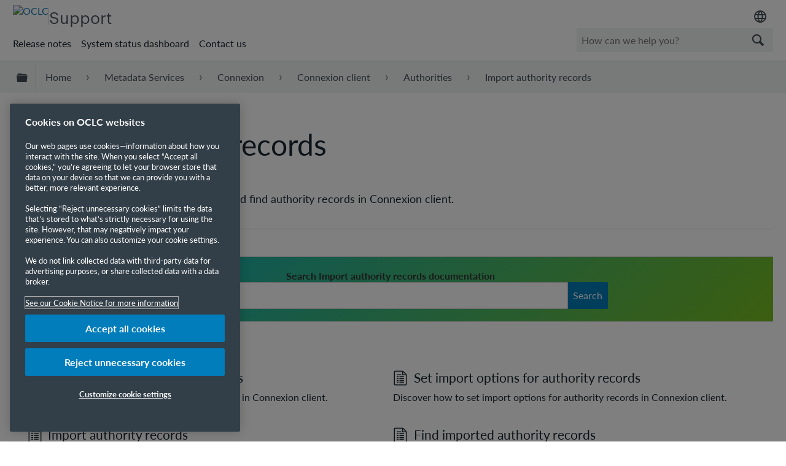

--- FILE ---
content_type: text/html; charset=utf-8
request_url: https://help.oclc.org/Metadata_Services/Connexion/Connexion_client/Authorities/Import_authority_records
body_size: 13426
content:
<!DOCTYPE html>
<html  lang="en">
<head prefix="og: http://ogp.me/ns# article: http://ogp.me/ns/article#">

        <meta name="viewport" content="width=device-width, initial-scale=1"/>
        <meta name="google-site-verification" content="Jy3sv_9B9qZmOywOSydBMsr7nvstdycvcVlTuEPMv9U"/>
        <meta name="zd-site-verification" content="nfmtzvl7lhpfm0p6ftnxi"/>
        <meta name="generator" content="MindTouch"/>
        <meta name="robots" content="index,follow"/>
        <meta property="og:title" content="Import authority records"/>
        <meta property="og:site_name" content="OCLC Support"/>
        <meta property="og:type" content="article"/>
        <meta property="og:locale" content="en_US"/>
        <meta property="og:url" content="https://help.oclc.org/Metadata_Services/Connexion/Connexion_client/Authorities/Import_authority_records"/>
        <meta property="og:image" content="https://a.mtstatic.com/@public/production/site_10606/1506601705-social-share.png"/>
        <meta property="og:description" content="Discover how to set import options, import, and find authority records in Connexion client."/>
        <meta property="article:published_time" content="2020-12-21T19:11:56Z"/>
        <meta property="article:modified_time" content="2025-05-28T19:01:54Z"/>
        <meta name="twitter:card" content="summary"/>
        <meta name="twitter:title" content="Import authority records"/>
        <meta name="twitter:description" content="Discover how to set import options, import, and find authority records in Connexion client."/>
        <meta name="twitter:image" content="https://a.mtstatic.com/@public/production/site_10606/1506601705-social-share.png"/>
        <meta name="description" content="Discover how to set import options, import, and find authority records in Connexion client."/>
        <link rel="canonical" href="https://help.oclc.org/Metadata_Services/Connexion/Connexion_client/Authorities/Import_authority_records"/>
        <link rel="search" type="application/opensearchdescription+xml" title="OCLC Support Search" href="https://help.oclc.org/@api/deki/site/opensearch/description"/>
        <link rel="apple-touch-icon" href="https://a.mtstatic.com/@public/production/site_10606/1726501405-apple-touch-icon.png"/>
        <link rel="shortcut icon" href="https://a.mtstatic.com/@public/production/site_10606/1745262433-favicon.ico"/>

        <script type="application/ld+json">{"@context":"http:\/\/schema.org","@type":"Article","name":"Import authority records","url":"https:\/\/help.oclc.org\/Metadata_Services\/Connexion\/Connexion_client\/Authorities\/Import_authority_records","image":{"@type":"ImageObject","url":"https:\/\/a.mtstatic.com\/@public\/production\/site_10606\/1506601705-social-share.png","height":{"@type":"QuantitativeValue","maxValue":315},"width":{"@type":"QuantitativeValue","maxValue":600}},"datePublished":"2020-12-21T19:11:56Z","dateModified":"2025-05-28T19:01:54Z","description":"Discover how to set import options, import, and find authority records in Connexion client.","thumbnailUrl":"https:\/\/help.oclc.org\/@api\/deki\/pages\/35686\/thumbnail?default=https%3A%2F%2Fhelp.oclc.org%2F%40style%2Fcommon%2Fimages%2Fimage-placeholder.png","mainEntityofPage":{"@type":"WebPage","@id":"https:\/\/help.oclc.org\/Metadata_Services\/Connexion\/Connexion_client\/Authorities\/Import_authority_records"},"headline":"Import authority records"}</script>
        <script type="application/ld+json">{"@context":"http:\/\/schema.org","@type":"WebPage","name":"Import authority records","url":"https:\/\/help.oclc.org\/Metadata_Services\/Connexion\/Connexion_client\/Authorities\/Import_authority_records","relatedLink":["https:\/\/help.oclc.org\/Metadata_Services\/Connexion\/Connexion_client\/Authorities\/Import_authority_records\/00About_importing_authority_records","https:\/\/help.oclc.org\/Metadata_Services\/Connexion\/Connexion_client\/Authorities\/Import_authority_records\/10Set_import_options_for_authority_records","https:\/\/help.oclc.org\/Metadata_Services\/Connexion\/Connexion_client\/Authorities\/Import_authority_records\/20Import_authority_records","https:\/\/help.oclc.org\/Metadata_Services\/Connexion\/Connexion_client\/Authorities\/Import_authority_records\/30Find_imported_authority_records"]}</script>
        <script type="application/ld+json">{"@context":"http:\/\/schema.org","@type":"BreadcrumbList","itemListElement":[{"@type":"ListItem","position":1,"item":{"@id":"https:\/\/help.oclc.org\/Metadata_Services","name":"Metadata Services"}},{"@type":"ListItem","position":2,"item":{"@id":"https:\/\/help.oclc.org\/Metadata_Services\/Connexion","name":"Connexion"}},{"@type":"ListItem","position":3,"item":{"@id":"https:\/\/help.oclc.org\/Metadata_Services\/Connexion\/Connexion_client","name":"Connexion client"}},{"@type":"ListItem","position":4,"item":{"@id":"https:\/\/help.oclc.org\/Metadata_Services\/Connexion\/Connexion_client\/Authorities","name":"Authorities"}}]}</script>

        <title>Import authority records - OCLC Support</title>


    <style type="text/css">/*<![CDATA[*/#related,
.widget {
    display: none;
}
.guide-content.static {
    max-width: 98.5%;
}/*]]>*/</style>

        <link media="screen" type="text/css" rel="stylesheet" href="https://a.mtstatic.com/@cache/layout/anonymous.css?_=8e06edd41016137eaa77cb03247d7808_aGVscC5vY2xjLm9yZw==:site_10606" id="mt-screen-css" />

    
        <link media="print" type="text/css" rel="stylesheet" href="https://a.mtstatic.com/@cache/layout/print.css?_=3946e97a5af7388ac6408d872fca414b:site_10606" id="mt-print-css" />


    <script type="application/json" nonce="182baba95c4a80c00869c26f8aa3c429367dd7633be784bd60f3bafb5496d256" id="mt-localizations-draft">
{"Draft.JS.alert.cancel.button":"OK","Draft.JS.alert.cancel.message":"You can not cancel a draft when the live page is unpublished.","Draft.JS.alert.cancel.title":"This draft cannot be canceled","Draft.JS.alert.publish.button":"OK","Draft.JS.alert.publish.message":"You can not publish a draft of a page with an unpublished parent","Draft.JS.alert.publish.title":"This draft cannot be published","Draft.JS.alert.unpublish.button":"OK","Draft.JS.alert.unpublish.message":"You can not unpublish a page when published subpages are present.","Draft.JS.alert.unpublish.title":"This page cannot be unpublished","Draft.JS.success.cancel":"The draft was successfully deleted.","Draft.JS.success.schedule.publish":"Publication schedule successfully created.","Draft.JS.success.publish":"The draft was successfully published.","Draft.JS.success.unpublish":"The page was successfully unpublished.","Draft.JS.success.unpublish.inherits-schedule\n        Draft.JS.success.unpublish.scheduled-to-publish":"[MISSING: draft.js.success.unpublish.inherits-schedule\n        draft.js.success.unpublish.scheduled-to-publish]","Draft.JS.success.update.schedule.publish":"Publication schedule successfully updated.","Draft.JS.success.update.schedule.unpublish":"[MISSING: draft.js.success.update.schedule.unpublish]","Draft.JS.success.delete.schedule\n        Draft.JS.success.delete.schedule.with.subpages\n        Draft.error.cancel":"[MISSING: draft.js.success.delete.schedule\n        draft.js.success.delete.schedule.with.subpages\n        draft.error.cancel]","Draft.error.publish":"There was an error publishing the draft.","Draft.error.unpublish":"There was an error unpublishing the page.","Draft.message.at":"at","Dialog.ConfirmSave.StrictIdf.title":"Oops!","Dialog.ConfirmSave.StrictIdf.error.missing-template-reference":"This article type requires a template reference widget. Not having one may negatively impact your site and SEO. Please contact CXone Expert support.","Dialog.ConfirmSave.StrictIdf.label.continue":"Proceed anyway","Dialog.ConfirmSave.StrictIdf.label.cancel":"Cancel","Dialog.ConfirmSave.StrictIdf.label.missing-template-reference-help-link":"Learn more about required references","Dialog.ConfirmSave.StrictIdf.error.invalid-idf":"This type of article should not exist at the requested location in the site hierarchy. Proceeding with the requested move may negatively impact site navigation and SEO.","Dialog.ConfirmSave.StrictIdf.label.invalid-idf-help-link":"Learn more about IDF structure","Dialog.EditDraft.page-title":"Create draft","Dialog.Scheduler.Common.label.am":"{0} AM","Dialog.Scheduler.Common.label.pm":"{0} PM","Dialog.Scheduler.Publish.alert-create-draft":"Create","Dialog.Scheduler.Publish.alert-existing-publication-scheduled":"This location has an existing publication schedule applied.  The new page will inherit this new schedule.","Dialog.Scheduler.Publish.alert-modify-message":"This draft is scheduled to be published {0} at {1}. A schedule cannot be modified or deleted less than 15 minutes from its start time.","Dialog.Scheduler.Publish.alert-modify-title":"This schedule cannot be modified","Dialog.Scheduler.Publish.button-close":"Close","Dialog.Scheduler.Publish.button-save":"Save publish schedule","Dialog.Scheduler.Publish.button-go-to-parent":"Go to parent","Dialog.Scheduler.Publish.do-not-have-permission-message":"This page will be published {0} with another page scheduled by {1}. You do not have permission to view this page. Please see {1} to resolve scheduling conflicts.","Dialog.Scheduler.Publish.go-to-parent-message":"This draft will be published {0}, scheduled by {1}. A schedule can only be modified where it was created.","Dialog.Scheduler.Publish.label.f1-link":"Learn about scheduled publishing","Dialog.Scheduler.Publish.page-title":"Publish","Dialog.Scheduler.Unpublish.button-save":"Save unpublish schedule","Dialog.Scheduler.Unpublish.alert-modify-message":"This page is scheduled to be unpublished {0} at {1}. A schedule cannot be modified or deleted less than 15 minutes from its start time.","Dialog.Scheduler.Unpublish.do-not-have-permission-message":"This page will be unpublished {0} with another page scheduled by {1}. You do not have permission to view this page. Please see {1} to resolve scheduling conflicts.","Dialog.Scheduler.Unpublish.go-to-parent-message":"This page will be unpublished {0}, scheduled by {1}. A schedule can only be modified where it was created.","Dialog.Scheduler.Unpublish.page-title":"Unpublish","Page.Dashboard.page-title":"Dashboard"}    </script>    <script type="application/json" nonce="182baba95c4a80c00869c26f8aa3c429367dd7633be784bd60f3bafb5496d256" id="mt-localizations-editor">
{"Article.Attach.file.upload.toobig":"The file \"{1}\" is too large.  The maximum allowed file size is {0}.","Article.Attach.file.upload.notAllowed":"The selected file can not be uploaded because you do not have permission to upload files of that type.","Article.Attach.file.upload.fileExtension":"You picked a file with an unsupported extension.  Please try again with a valid file.","Article.Common.page-is-restricted-login":"You do not have permission to view this page - please try signing in.","Article.Common.page-save-conflict":"You may have overwritten a concurrent editor's changes. Use this page's <a title=\"Revision History\" target=\"_blank\" href=\"{0}\" >Revision History<\/a> to review.","Article.Error.page-couldnt-be-loaded":"The requested page's contents could not be loaded.","Article.Error.page-save-conflict":"A page already exists at {0}. Navigate to the existing page and edit the page if you wish to modify its contents.","Article.Error.page-save-forbidden":"Your session has expired or you do not have permission to edit this page.","Article.Error.page-title-required":"A page title is required.","Article.edit.summary":"Edit summary","Article.edit.summary-reason":"Why are you making this edit?","Article.edit.enter-reason":"Enter reason (viewable in Site History Report)","Component.YoutubeSearch.error.key-invalid":"Your YouTube API Key was improperly configured. Please review the article at the","Component.YoutubeSearch.error.key-missing":"Your CXone Expert deployment needs to update your YouTube API Key. Details on how to update can be found at the","Component.YoutubeSearch.error.search-failed":"Search failed","Component.YoutubeSearch.info.not-found":"No videos found","Component.YoutubeSearch.label.video-url":"Video URL","Component.YoutubeSearch.placeholder.query":"Video URL or YouTube search query","Dialog.ConfirmCancel.button.continue-editing":"Continue editing","Dialog.ConfirmCancel.button.discard-changes":"Discard changes","Dialog.ConfirmCancel.message.changes-not-saved":"Your changes have not been saved to MindTouch.","Dialog.ConfirmCancel.title":"Discard changes?","Dialog.ConfirmDeleteRedirects.label.delete-redirects-help-link":"Learn more about deleting redirects","Dialog.ConfirmSave.error.redirect":"A redirect exists at this location and will be deleted if you continue. This may negatively impact your site and SEO. Please contact CXone Expert support.","Dialog.ConfirmSave.label.cancel":"Cancel","Dialog.ConfirmSave.label.continue":"Continue","Dialog.ConfirmSave.title":"Delete redirect?","Dialog.ConfirmSave.StrictIdf.error.invalid-idf":"This type of article should not exist at the requested location in the site hierarchy. Proceeding with the requested move may negatively impact site navigation and SEO.","Dialog.ConfirmSave.StrictIdf.error.missing-template-reference-insert":"You've removed the template reference, which is required for this page. Click Insert to reinsert the template reference.","Dialog.ConfirmSave.StrictIdf.label.cancel":"Cancel","Dialog.ConfirmSave.StrictIdf.label.continue":"Proceed anyway","Dialog.ConfirmSave.StrictIdf.label.insert":"Insert","Dialog.ConfirmSave.StrictIdf.label.missing-template-reference-help-link":"Learn more about required references","Dialog.ConfirmSave.StrictIdf.label.invalid-idf-help-link":"Learn more about IDF structure","Dialog.ConfirmSave.StrictIdf.title":"Oops!","Dialog.JS.wikibits-edit-section":"Edit section","Dialog.SaveRequired.button.cancel":"Cancel","Dialog.SaveRequired.button.save":"Save and continue","Dialog.SaveRequired.label.change-title-start":"This page needs a different title than","Dialog.SaveRequired.label.change-title-end":"Please make the correction and try again.","Dialog.SaveRequired.label.new-page-alert":"This operation can not be performed on a page that has not yet been created. In order to do that, we need to quickly save what you have.","Dialog.SaveRequired.title":"Save required","Draft.error.save-unpublished":"You cannot save an unpublished draft at {0}. A published page already exists at that location.","GUI.Editor.alert-changes-made-without-saving":"You have made changes to the content without saving your changes. Are you sure you want to exit this page?","GUI.Editor.error.copy-hint":"To avoid losing your work, copy the page contents to a new file and retry saving again.","GUI.Editor.error.server-error":"A server error has occurred.","GUI.Editor.error.unable-to-save":"We are unable to save this page","Redist.CKE.mt-save.save-to-file-link":"Save the page content to a file","Redist.CKE.mt-autosave.contents-autosaved":"The page contents were autosaved to the browser's local storage {0}","System.API.Error.invalid-redirect":"Cannot create a redirect on a page with sub-pages.","System.API.Error.invalid-redirect-target":"The redirect does not point at a valid page."}    </script>    <script type="application/json" nonce="182baba95c4a80c00869c26f8aa3c429367dd7633be784bd60f3bafb5496d256" id="mt-localizations-file-uploader">
{"Dialog.Attach.allowed-types":"Allowed file types:","Dialog.Attach.button.upload":"Upload","Dialog.Attach.choose-files-dad":"Choose files to upload or drag and drop files into this window.","Dialog.Attach.max-size":"Maximum upload file size: {0}"}    </script>    <script type="application/json" nonce="182baba95c4a80c00869c26f8aa3c429367dd7633be784bd60f3bafb5496d256" id="mt-localizations-grid-widget">
{"Article.Common.page-is-restricted-login":"You do not have permission to view this page - please try signing in.","MindTouch.Help.Page.search-unavailable":"Sorry, search is currently unavailable.","MindTouch.Reports.data.empty-grid-text":"No Data Available.","Page.StructuredTags.error-update":"An unknown error occurred."}    </script>    <script type="application/json" nonce="182baba95c4a80c00869c26f8aa3c429367dd7633be784bd60f3bafb5496d256" id="mt-localizations-tree-widget">
{"Skin.Common.home":"Home","Dialog.Common.error.path-not-found":"The requested page or section could not be loaded. Please update the link.","Dialog.JS.loading":"Loading...","Dialog.JS.loading.copy":"Copying page(s)...","Dialog.JS.loading.insertImage":"Inserting image...","Dialog.JS.loading.move":"Moving page(s)...","Dialog.JS.loading.moveFile":"Moving file...","Dialog.JS.loading.search":"Searching...","MindTouch.Help.Page.in":"in","MindTouch.Help.Page.no-search-results":"Sorry, we can't find what you are looking for.","MindTouch.Help.Page.no-search-try":"Try searching for something else, selecting a category, or try creating a ticket.","MindTouch.Help.Page.retrysearch":"Click here to search the whole site.","MindTouch.Help.Page.search-error-try":"Please try again later.","MindTouch.Help.Page.search-unavailable":"Sorry, search is currently unavailable."}    </script>    <script type="application/json" nonce="182baba95c4a80c00869c26f8aa3c429367dd7633be784bd60f3bafb5496d256" id="mt-localizations-dialog">
{"Dialog.Common.button.cancel":"Cancel","Dialog.Common.button.ok":"OK","Dialog.Common.label.home":"Home"}    </script>
    <script type="text/javascript" data-mindtouch-module="true" nonce="182baba95c4a80c00869c26f8aa3c429367dd7633be784bd60f3bafb5496d256" src="https://a.mtstatic.com/deki/javascript/out/globals.jqueryv2.2.4.js?_=600c2cda754af48148a23f908be5c57499cdbdfd:site_10606"></script><script type="application/json" id="mt-global-settings" nonce="182baba95c4a80c00869c26f8aa3c429367dd7633be784bd60f3bafb5496d256">{"articleType":"topic-guide","attachFileMax":1000,"baseHref":"https:\/\/help.oclc.org","cacheFingerprint":"600c2cda754af48148a23f908be5c57499cdbdfd:site_10606","canFileBeAttached":false,"cdnHostname":"a.mtstatic.com","clientSideWarnings":false,"dntEditorConfig":false,"draftEditable":false,"followRedirects":1,"idfHideTemplateTags":true,"idfVersion":"IDF3","isArticleReviewCommunityMembersEnabled":false,"isDraftAllowed":false,"isDraftManagerReportDownloadEnabled":false,"isDraftRequest":false,"isFindAndReplaceUndoEnabled":false,"isGenerativeSearchEnabled":false,"isGenerativeSearchDisclaimerEnabled":true,"isGenerativeSearchStreamResponseToggleEnabled":false,"isGenerativeSearchSearchIconEnabled":false,"isContentAdequacyEnabled":false,"isGenerativeSearchOnDemandEvaluationEnabled":false,"isFileDescriptionCaptionableByLlmEnabled":false,"isGoogleAnalyticsEnabled":true,"isGuideTabMultipleClassificationsEnabled":false,"isHawthornThemeEnabled":false,"isIframeSandboxEnabled":false,"isImportExportEnhancementsEnabled":true,"isImportExportMediaEnabled":false,"isExternalImportEnabled":false,"isInteractionAnalyticsDebugEnabled":false,"isDevelopmentModeEnabled":false,"isInteractionAnalyticsEnabled":true,"isKcsEnabledOnPage":false,"isMediaManagerEnabled":true,"isPinnedPagesEnabled":true,"isPinnedPagesEnhancementsEnabled":true,"isReportDownloadEnabled":false,"isSchedulePublishEnabled":true,"isSearchAsYouTypeEnabled":false,"isTinymceAiAssistantEnabled":false,"isSearchInsightsDownloadEnabled":true,"isSentimentAnalysisEnabled":true,"isShowMoreChildrenNodesEnabled":false,"isShowTerminalNodesEnabled":false,"isSkinResponsive":true,"isSmoothScrollEnabled":true,"isTinyMceEnabled":false,"isTreeArticleIconsEnabled":false,"isXhrF1WebWidgetEnabled":true,"isXhrIEMode":false,"kcsEnabled":false,"kcsV2Enabled":false,"kcsV2GuidePrivacySetting":"Semi-Public","learningPathsEnabled":true,"maxFileSize":268435456,"moduleMode":"global","pageEditable":false,"pageId":35686,"pageIsRedirect":false,"pageLanguageCode":"en-US","pageName":"Import authority records","pageNamespace":"","pageOrderLimit":1000,"pagePermissions":["LOGIN","BROWSE","READ","SUBSCRIBE"],"pageRevision":"5","pageSectionEditable":false,"pageTitle":"Metadata Services\/Connexion\/Connexion client\/Authorities\/Import authority records","pageViewId":"719587d0-d483-4076-b182-a8c636a17c9d","siteId":"site_10606","pathCommon":"\/@style\/common","pathSkin":"\/@style\/elm","relatedArticlesDetailed":true,"removeBlankTemplate":true,"removeDeleteCheckbox":true,"cidWarningOnDelete":true,"scriptParser":2,"sessionId":"MDMwYTRjMTgtOWU5Yi00OWVhLWFkNjYtNDNlODJmZDgxODJhfDIwMjYtMDEtMjhUMjM6Mjc6Mzk=","showAllTemplates":false,"siteAuthoringPageThumbnailManagementEnabled":true,"skinStyle":"columbia.elm","spaceballs2Enabled":false,"strictIdfEnabled":true,"uiLanguage":"en-us","userId":2,"isPageRedirectPermanent":false,"userIsAdmin":false,"userIsAnonymous":true,"userIsSeated":false,"userName":"Anonymous User","userPermissions":["LOGIN","BROWSE","READ","SUBSCRIBE"],"userSystemName":"Anonymous","userTimezone":"-04:00","webFontConfig":{"google":{"families":null}},"apiToken":"xhr_2_1769642860_7bd402f690e793b5028c0a6ce6de9ec490fbb1c3969b9543dc3fd9e67b5396fa","displayGenerativeSearchDisclaimer":true}</script><script type="text/javascript" data-mindtouch-module="true" nonce="182baba95c4a80c00869c26f8aa3c429367dd7633be784bd60f3bafb5496d256" src="https://a.mtstatic.com/deki/javascript/out/deki.legacy.js?_=600c2cda754af48148a23f908be5c57499cdbdfd:site_10606"></script><script type="text/javascript" data-mindtouch-module="true" nonce="182baba95c4a80c00869c26f8aa3c429367dd7633be784bd60f3bafb5496d256" src="https://a.mtstatic.com/deki/javascript/out/community.js?_=600c2cda754af48148a23f908be5c57499cdbdfd:site_10606"></script><script type="text/javascript" data-mindtouch-module="true" nonce="182baba95c4a80c00869c26f8aa3c429367dd7633be784bd60f3bafb5496d256" src="https://a.mtstatic.com/deki/javascript/out/standalone/skin_elm.js?_=600c2cda754af48148a23f908be5c57499cdbdfd:site_10606"></script><script type="text/javascript" data-mindtouch-module="true" nonce="182baba95c4a80c00869c26f8aa3c429367dd7633be784bd60f3bafb5496d256" src="https://a.mtstatic.com/deki/javascript/out/standalone/pageBootstrap.js?_=600c2cda754af48148a23f908be5c57499cdbdfd:site_10606"></script>

    
        <!-- OneTrust Cookies Consent Notice start. Updated by Mickey Hawk on 27 July 2020 1:58PM -->
<script src="https://cdn.cookielaw.org/scripttemplates/otSDKStub.js" data-document-language="true" type="text/javascript" charset="UTF-8" data-domain-script="999c7907-ac3c-4ce1-9125-172f53ec926f"></script>
<script type="text/javascript">/*<![CDATA[*/
function OptanonWrapper() { }
/*]]>*/</script>
<!-- OneTrust Cookies Consent Notice end -->

<!-- Google Tag Manager -->
<script>/*<![CDATA[*/(function(w,d,s,l,i){w[l]=w[l]||[];w[l].push({'gtm.start':
new Date().getTime(),event:'gtm.js'});var f=d.getElementsByTagName(s)[0],
j=d.createElement(s),dl=l!='dataLayer'?'&l='+l:'';j.async=true;j.src=
'https://www.googletagmanager.com/gtm.js?id='+i+dl;f.parentNode.insertBefore(j,f);
})(window,document,'script','dataLayer','GTM-TC83QFB');/*]]>*/</script>
<!-- End Google Tag Manager -->

<link rel="stylesheet" href="https://use.typekit.net/gsk4dds.css">
<script src="https://www.oclc.org/apps/settings/wcm/designs/oclc/js/jquery/jquery.hoverIntent.minified.js"></script>


    
<script type="text/javascript" nonce="182baba95c4a80c00869c26f8aa3c429367dd7633be784bd60f3bafb5496d256">(function(i,s,o,g,r,a,m){i['GoogleAnalyticsObject']=r;i[r]=i[r]||function(){(i[r].q=i[r].q||[]).push(arguments)},i[r].l=1*new Date();a=s.createElement(o),m=s.getElementsByTagName(o)[0];a.async=1;a.src=g;m.parentNode.insertBefore(a,m)})(window,document,'script','//www.google-analytics.com/analytics.js','ga');ga('create','UA-69387992-20','https://help.oclc.org/',{allowLinker:true});ga('send','pageview');ga('create','UA-65721316-23','help.oclc.org',{name:'mtTracker',allowLinker:true});ga('mtTracker.require','linker');ga('mtTracker.set', 'anonymizeIp', true);ga('mtTracker.send','pageview');document.addEventListener('mindtouch-web-widget:f1:loaded',function(e){var t=e.data||{},d=t.widget;d&&''!==t.embedId&&document.addEventListener('mindtouch-web-widget:f1:clicked',function(e){var t=(e.data||{}).href;if(t){var n=document.createElement('a');n.setAttribute('href',t),'expert-help.nice.com'===n.hostname&&(e.preventDefault(),ga('linker:decorate',n),d.open(n.href))}})});</script>
</head>
<body class="elm-user-anonymous columbia-page-main columbia-article-topic-guide columbia-browser-chrome columbia-platform-macintosh columbia-breadcrumb-home-metadataservices-connexion-connexionclient-authorities-importauthorityrecords columbia-live no-touch columbia-lang-en-us columbia-skin-elm">
<a class="elm-skip-link" href="#elm-main-content" title="Press enter to skip to the main content">Skip to main content</a><main class="elm-skin-container" data-ga-category="Anonymous | page">
    <header class="elm-header">
        <div class="elm-header-custom"><nav class="elm-nav oc-header"><div class="elm-nav-container"><div class="oc-header__top"><div class="oc-header__brand"><div class="oc-logo-container"><a title="OCLC.org home" href="https://www.oclc.org/" target="_blank" rel="external noopener nofollow" class="link-https"><img src="https://help.oclc.org/@api/deki/site/logo.png?default=https://a.mtstatic.com/skins/styles/elm/logo.svg%3F_%3D600c2cda754af48148a23f908be5c57499cdbdfd:site_10606" alt="OCLC" /></a></div><hr /><div class="oc-logo-secondary"><a title="Support home" class="internal" href="https://help.oclc.org/" rel="internal">Support</a></div></div><div><div class="region-language"><div class="selected-region"><img src="https://www.oclc.org/content/dam/oclc/common/images/icons/material_language.svg" alt="Language" height="24" width="24" /></div><ul class="languagepicker"><li><a class="language" href="#" id="de" lang="de">Deutsch</a></li><li><a class="language" href="#" id="en" lang="en">English</a></li><li><a class="language" href="#" id="es" lang="es">Espa&ntilde;ol</a></li><li><a class="language" href="#" id="fr" lang="fr">Fran&ccedil;ais</a></li><li><a class="language" href="#" id="it" lang="it">Italiano</a></li><li><a class="language" href="#" id="nl" lang="nl">Nederlands</a></li></ul></div></div></div><div class="oc-header__bottom"><ul class="oc-header__nav"><li><a href="https://help.oclc.org/Librarian_Toolbox/Release_notes" rel="internal">Release notes</a></li><li><a href="https://oclc.service-now.com/status" target="_blank" rel="external noopener nofollow" class="link-https">System status dashboard</a></li><li><a onclick="ga('send', 'event', 'External Link', 'Click', 'Contact OCLC Support', '0');" href="https://help.oclc.org/Librarian_Toolbox/Contact_OCLC_Support" rel="internal">Contact us</a></li></ul><div class="oc-header__search"><script type="application/json" id="mt-localizations-help-widget">/*<![CDATA[*/{"Help.Widget.button.text":"Search","Help.Widget.label.text":"Query","Help.Widget.placeholder.text":"How can we help you?"}/*]]>*/</script><div class="mt-inputredirect" data-query-key="q" data-path=""></div></div></div></div></nav>

<script>/*<![CDATA[*/if (window.location.host == 'help.oclc.org' || window.location.host == 'oclc-sandbox.mindtouch.us') {var priorSelection='';}/*]]>*/</script>

<script type="text/javascript">/*<![CDATA[*/
/**
 * Get a cookie by name
 * @param {string} cName - Cookie name
 * @returns cookie value
 */
function getCookie(cName) {
  var name = cName + "=";
  var decodedCookie = decodeURIComponent(document.cookie);
  var ca = decodedCookie.split(';');
  for (var i = 0; i < ca.length; i++) {
    var c = ca[i];
    while (c.charAt(0) == ' ') {
      c = c.substring(1);
    }
    if (c.indexOf(name) == 0) {
      return c.substring(name.length, c.length);
    }
  }
  return "";
}

/**
 * Set a cookie
 * @param {string} cName - Cookie name
 * @param {string} cValue - Cookie value
 * @param {number} expDays - Expiration time in days
 */
function setCookie(cName, cValue, expDays) {
  var date = new Date();
  date.setTime(date.getTime() + (expDays * 24 * 60 * 60 * 1000));
  var expires = "expires=" + date.toUTCString();
  document.cookie = cName + "=" + cValue + ";" + expires + ";path=/";
}

/**
 * Get current site language from url
 */
const smartlingFr = 'fr-b1887160206b09594.getsmartling.com';
const smartlingDe = 'de-b18871602cd1cb2ef.getsmartling.com';
const smartlingEs = 'es-b18871602e48673f2.getsmartling.com';
const smartlingIt = 'it-it-b1887160218846635.getsmartling.com';
const smartlingNl = 'nl-b18871602833bab44.getsmartling.com';
const smartlingZhHant = 'zh-Hant-xxxxxxxxxxxxxxxxx.getsmartling.com';
var thisSiteLanguage = '';
// "help.oclc.org" is getting converted to other domains when in another language site
// Separating help.oclc.org stops whatever is converting the string
if ([('help' + '.oclc.org'), 'oclc-sandbox.mindtouch.us'].includes(window.location.host)) {
  thisSiteLanguage = 'en';
} else if (['help-fr.oclc.org', smartlingFr].includes(window.location.host)) {
  thisSiteLanguage = 'fr';
} else if (['help-de.oclc.org', smartlingDe].includes(window.location.host)) {
  thisSiteLanguage = 'de';
} else if (['help-es.oclc.org', smartlingEs].includes(window.location.host)) {
  thisSiteLanguage = 'es';
} else if (['help-it.oclc.org', smartlingIt].includes(window.location.host)) {
  thisSiteLanguage = 'it';
} else if (['help-nl.oclc.org', smartlingNl].includes(window.location.host)) {
  thisSiteLanguage = 'nl';
} else if (['help-zh-hant.oclc.org', smartlingZhHant].includes(window.location.host)) {
  thisSiteLanguage = 'zh-Hant';
} 
document.querySelector(`#${thisSiteLanguage}`).classList.add('current-language');
/**
 * Go to selected language and set cookie for that language
 */ 
function goToLanguage(language) {
  const path = window.location.pathname;
  setCookie("oclc_helpsite", language, 2);
  if (language == 'en' && thisSiteLanguage != 'en') {
    setCookie("oclc_helpsite", "en", 2);
    // "help.oclc.org" is getting converted to other domains when in another language site
    // Separating help.oclc.org stops whatever is converting the string
    window.location = 'https://help' + '.oclc.org' + path + '?sl=en';
  } else if (language == 'fr' && thisSiteLanguage != 'fr') {
    setCookie("oclc_helpsite", "fr", 2);
    window.location = 'https://help-fr.oclc.org' + path + '?sl=fr';
  } else if (language == 'de' && thisSiteLanguage != 'de') {
    setCookie("oclc_helpsite", "de", 2);
    window.location = 'https://help-de.oclc.org' + path + '?sl=de';
  } else if (language == 'es' && thisSiteLanguage != 'es') {
    setCookie("oclc_helpsite", "es", 2);
    window.location = 'https://help-es.oclc.org' + path + '?sl=es';
  } else if (language == 'it' && thisSiteLanguage != 'it') {
    setCookie("oclc_helpsite", "it", 2);
    window.location = 'https://help-it.oclc.org' + path + '?sl=it';
  } else if (language == 'nl' && thisSiteLanguage != 'nl') {
    setCookie("oclc_helpsite", "nl", 2);
    window.location = 'https://help-nl.oclc.org' + path + '?sl=nl';
  } else if (language == 'zh-Hant' && thisSiteLanguage != 'zh-Hant') {
    setCookie("oclc_helpsite", "zh-Hant", 2);
    window.location = 'https://help-zh-hant.oclc.org' + path + '?sl=zh-Hant';
  }
}

/**
 * Set cookie from prior language selection
 */
if (typeof priorSelection == 'undefined') { priorSelection = '' }
if (priorSelection != '') {
  setCookie('oclc_helpsite', priorSelection, 2);
}

/**
 * Automatically change language based on browser's preferred language (if no cookie is set)
 */
// DISABLED: users getting redirected to nonexistant pages because not all are translated
// var userPreferredLang = navigator.languages && navigator.languages[0] || navigator.language || navigator.userLanguage;
// if (getCookie("oclc_helpsite") == '' || getCookie("oclc_helpsite") == undefined) {
//   if (userPreferredLang.toLowerCase().includes('en')) {
//     goToLanguage('en');
//   } else if (userPreferredLang.toLowerCase().includes('fr')) {
//     goToLanguage('fr');
//   } else if (userPreferredLang.toLowerCase().includes('de')) {
//     goToLanguage('de');
//   } else if (userPreferredLang.toLowerCase().includes('es')) {
//     goToLanguage('es');
//   } else if (userPreferredLang.toLowerCase().includes('it')) {
//     goToLanguage('it');
//   } else if (userPreferredLang.toLowerCase().includes('nl')) {
//     goToLanguage('nl');
//   } else if (userPreferredLang.toLowerCase().includes('zh-hant')) {
//     goToLanguage('zh-Hant');
//   }
// }


$(function () {
  $('.region-language').hover(function () {
    var show = $('.languagepicker');
    show.toggle();
  });

  /**
   * Change language on click of language selector
   */
  $('.languagepicker li').click(function () {
    var clickedLanguage = $(this).children("a").attr('lang');
    goToLanguage(clickedLanguage);
  });
});/*]]>*/</script>
</div>
        <div class="elm-nav mt-translate-module" hidden="true">
            <div class="elm-nav-container mt-translate-container"></div>
        </div>
        <div class="elm-header-logo-container">
            <a href="https://help.oclc.org" title="OCLC Support" aria-label='Link to home'><img src="https://a.mtstatic.com/@public/production/site_10606/1510500640-logo.png" alt="OCLC Support" /></a>
        </div>
        
        <nav class="elm-header-user-nav elm-nav" role="navigation">
            <div class="elm-nav-container">
                <ol>
                    <li class="elm-global-search" data-ga-action="Header search"><a class="mt-icon-site-search mt-toggle-form" href="#" title="Search site">Search site</a>
<div class="mt-quick-search-container mt-toggle-form-container">
    <form action="/Special:Search">
        <input name="qid" id="mt-qid-skin" type="hidden" value="" />
        <input name="fpid" id="mt-search-filter-id" type="hidden" value="230" />
        <input name="fpth" id="mt-search-filter-path" type="hidden" />
        <input name="path" id="mt-search-path" type="hidden" value="" />

        <label class="mt-label" for="mt-site-search-input">
            Search
        </label>
        <input class="mt-text mt-search search-field" name="q" id="mt-site-search-input" placeholder="How can we help you?" type="search" />
        <button class="mt-button ui-button-icon mt-icon-site-search-button search-button" type="submit">
            Search
        </button>
    </form>
</div>
<div class="elm-search-back"><a class="mt-icon-browser-back" data-ga-label="Browse back" href="#" id="mt-browser-back" title="Go back to previous article">Go back to previous article</a></div>
</li>
                    <li class="elm-user-menu"><ol class="mt-user-menu">


    <li class="mt-user-menu-user">
        <a class="mt-icon-quick-sign-in "
           href="https://help.oclc.org/@app/auth/3/login?returnto=https%3A%2F%2Fhelp.oclc.org%2FMetadata_Services%2FConnexion%2FConnexion_client%2FAuthorities%2FImport_authority_records"
           title="Sign in">Sign in</a>

    </li>
</ol>
</li>
                </ol>
            </div>
        </nav>
        <nav class="elm-header-global-nav elm-nav" data-ga-action="Elm Navigation">
            <div class="elm-nav-container">
                <button class="elm-hierarchy-trigger mt-hierarchy-trigger ui-button-icon mt-icon-hierarchy-trigger-closed" title="Expand/collapse global hierarchy" data-ga-label="Hierarchy Toggle - Tree View">
                    Expand/collapse global hierarchy
                </button>
                <ol class="mt-breadcrumbs" data-ga-action="Breadcrumbs">
                        <li>
                            <a href="https://help.oclc.org/" data-ga-label="Breadcrumb category">
                                <span class="mt-icon-article-category mt-icon-article-home"></span>
                                    Home
                            </a>
                        </li>
                        <li>
                            <a href="https://help.oclc.org/Metadata_Services" data-ga-label="Breadcrumb category">
                                <span class="mt-icon-article-category"></span>
                                    Metadata Services
                            </a>
                        </li>
                        <li>
                            <a href="https://help.oclc.org/Metadata_Services/Connexion" data-ga-label="Breadcrumb category">
                                <span class="mt-icon-article-category"></span>
                                    Connexion
                            </a>
                        </li>
                        <li>
                            <a href="https://help.oclc.org/Metadata_Services/Connexion/Connexion_client" data-ga-label="Breadcrumb category">
                                <span class="mt-icon-article-category"></span>
                                    Connexion client
                            </a>
                        </li>
                        <li>
                            <a href="https://help.oclc.org/Metadata_Services/Connexion/Connexion_client/Authorities" data-ga-label="Breadcrumb category">
                                <span class="mt-icon-article-category"></span>
                                    Authorities
                            </a>
                        </li>
                        <li class="mt-breadcrumbs-current-page">
                            <span class="mt-icon-article-guide"></span>
                            Import authority records
                        </li>
                </ol>
                <button class="mt-icon-hierarchy-mobile-view-trigger ui-button-icon mt-icon-hierarchy-mobile-trigger-closed" title="Expand/collapse global location" data-ga-label="Hierarchy Toggle - Breadcrumb Expand/Collapse">
                    Expand/collapse global location
                </button>
            </div>
        </nav>
        <nav class="elm-nav elm-header-hierarchy">
            <div class="elm-nav-container">
                <div class="elm-hierarchy mt-hierarchy"></div>
            </div>
        </nav>    </header>
    <article class="elm-content-container" id="elm-main-content" tabindex="-1">
        <header>
            <div id="flash-messages"><div class="dekiFlash"></div></div>
            
                
<h1 id="title" data-title-editor-available="false">
        Import authority records
</h1>

                

                
                    <ol class="elm-meta-data elm-meta-top" data-ga-action="Page actions">
                        <li class="elm-last-modified"><dl class="mt-last-updated-container">
    <dt class="mt-last-updated-label">Last updated</dt>
    <dd>
        <span class="mt-last-updated" data-timestamp="2025-05-28T19:01:54Z"></span>
    </dd>
</dl>
</li>
                        <li class="elm-pdf-export"><a data-ga-label="PDF" href="https://help.oclc.org/@api/deki/pages/35686/pdf/Import%2bauthority%2brecords.pdf?stylesheet=default" rel="nofollow" target="_blank" title="Export page as a PDF">
    <span class="mt-icon-article-pdf"></span>Save as PDF
</a></li>
                        <li class="elm-social-share"></li>
                    </ol>
                
            
        </header>
                <header class="mt-content-header">

<div id="machine-translation-message" class="highlight-box highlight-box--subtle" style="display:none;">The translation on this website may be generated by machine translation. The quality and accuracy of machine translation can vary significantly from one text to another. Read the page in original English <a onclick="goToLanguage('en')">here</a>.</div>

<script type="text/javascript">/*<![CDATA[*/
// Determine if machine translation message should be shown
function displayMachineTranslationMessage() {
    // Show if Italian, excluding certain pages
    if (thisSiteLanguage == 'it' && !document.querySelector('.columbia-page-home')) {
        document.querySelector('#machine-translation-message').style.display = null;
    }
}

displayMachineTranslationMessage();/*]]>*/</script>
</header>
                <aside class="mt-content-side"></aside>
            <aside id="mt-toc-container" data-title="Table of contents" data-collapsed="true">
                <nav class="mt-toc-content mt-collapsible-section">
                    <em>No headers</em>
                </nav>
            </aside>
            <section class="mt-content-container">
                

<div class="mt-page-summary"><div class="mt-page-overview">Discover how to set import options, import, and find authority records in Connexion client.</div></div>

<div class="search-highlight">
<form action="https://help.oclc.org/Special:Search" class="search-form" method="get" target="_blank"><input name="type" type="hidden" value="wiki"></input> <input id="search-path" name="path" type="hidden"></input><label class="search-label" for="search-query"><strong>Search Import authority records documentation</strong></label>

<div class="search-input-wrapper"><input class="search-input" id="search-query" name="query" required="required"></input><button class="search-button" type="submit">Search</button></div>

<div class="visually-hidden">This link opens in a new tab.</div>
</form>
</div>



<script type="text/javascript">/*<![CDATA[*/
(function() {
  var host = window.location.hostname;
  var lang = 'en'; // default

  if (host.startsWith('help-fr')) {
    lang = 'fr';
  } else if (host.startsWith('help-es')) {
    lang = 'es';
  }

  // Set the form action to match the current subdomain
  var form = document.querySelector('.search-form');
  if (form) {
    form.action = window.location.origin + '/Special:Search';
  }

  // Set the search path based on the current page
  var path = window.location.pathname.replace(/^\/+|\/+$/g, '');
  if (path) {
    document.getElementById('search-path').value = path;
  }
})();/*]]>*/</script>

<p>&nbsp;</p>

<div id="08f0ea68-8987-0d4c-deb8-2abf1754fc80" class="mt-guide-content"><div class="noindex"><ul class="mt-topic-hierarchy-listings mt-guide-listings"><li data-page-id="35687" class="mt-list-topics"><dl class="mt-listing-detailed"><dt class="mt-listing-detailed-title"><a title="About importing authority records" class="internal" href="https://help.oclc.org/Metadata_Services/Connexion/Connexion_client/Authorities/Import_authority_records/00About_importing_authority_records" rel="internal"><span class="mt-icon-article-topic"></span>About importing authority records</a></dt><dd class="mt-listing-detailed-overview">Find an overview of how to import authority files in Connexion client.</dd></dl></li><li data-page-id="35689" class="mt-list-topics"><dl class="mt-listing-detailed"><dt class="mt-listing-detailed-title"><a title="Set import options for authority records" class="internal" href="https://help.oclc.org/Metadata_Services/Connexion/Connexion_client/Authorities/Import_authority_records/10Set_import_options_for_authority_records" rel="internal"><span class="mt-icon-article-topic"></span>Set import options for authority records</a></dt><dd class="mt-listing-detailed-overview">Discover how to set import options for authority records in Connexion client.</dd></dl></li><li data-page-id="35691" class="mt-list-topics"><dl class="mt-listing-detailed"><dt class="mt-listing-detailed-title"><a title="Import authority records" class="internal" href="https://help.oclc.org/Metadata_Services/Connexion/Connexion_client/Authorities/Import_authority_records/20Import_authority_records" rel="internal"><span class="mt-icon-article-topic"></span>Import authority records</a></dt><dd class="mt-listing-detailed-overview">Discover how to import authority records in Connexion client.</dd></dl></li><li data-page-id="35693" class="mt-list-topics"><dl class="mt-listing-detailed"><dt class="mt-listing-detailed-title"><a title="Find imported authority records" class="internal" href="https://help.oclc.org/Metadata_Services/Connexion/Connexion_client/Authorities/Import_authority_records/30Find_imported_authority_records" rel="internal"><span class="mt-icon-article-topic"></span>Find imported authority records</a></dt><dd class="mt-listing-detailed-overview">Discover how to find imported authority records in Connexion client.</dd></dl></li></ul></div></div><script type="application/json" id="mt-localizations-guide-tabs-settings">/*<![CDATA[*/{"MindTouch.IDF3.label.guide.settings.classifications":"Classification settings","MindTouch.IDF3.label.guide.settings.learningpath":"Path settings","MindTouch.IDF3.label.overview.max.count":"{0} characters remaining.","MindTouch.IDF3.label.overview.max.count.over":"Warning.  {0} characters will be truncated.","MindTouch.LearningPath.dialog.remove.cancel":"Cancel","MindTouch.LearningPath.dialog.remove.confirm":"OK","MindTouch.LearningPath.dialog.remove.header":"Remove path","MindTouch.LearningPath.dialog.remove.message":"You are about to remove this path from this guide."}/*]]>*/</script>


                    <footer class="mt-content-footer">



<p>&nbsp;</p>
</footer>
            </section>

        
            <footer class="elm-content-footer">
                <ol class="elm-meta-data elm-meta-article-navigation">
                    <li class="elm-back-to-top"><a class="mt-icon-back-to-top" href="#title" id="mt-back-to-top" title="Jump back to top of this article">Back to top</a></li>
                    <li class="elm-article-pagination"><ul class="mt-article-pagination" data-ga-action="Article pagination bottom">
    <li class="mt-pagination-previous">

            <a class="mt-icon-previous-article" data-ga-label="Previous page" href="https://help.oclc.org/Metadata_Services/Connexion/Connexion_client/Authorities/Create_name_authority_records/Generate_an_authority_record_from_a_name_heading_using_an_OCLC-supplied_macro/10Authority_workform_mapped_fields" title="Authority workform mapped fields"><span>Authority workform mapped fields</span></a>
    </li>
        <li class="mt-pagination-next">
                <a class="mt-icon-next-article" data-ga-label="Next page" href="https://help.oclc.org/Metadata_Services/Connexion/Connexion_client/Authorities/Import_authority_records/00About_importing_authority_records" title="About importing authority records"><span>About importing authority records</span></a>
        </li>
</ul>
</li>
                </ol>
                <div class="elm-related-articles-container"><h2 class="mt-related-articles-header">Recommended articles</h2>
<ol class="mt-related-listings-container"
    data-ga-action="related"
    >
</ol>
<script type="application/json" nonce="182baba95c4a80c00869c26f8aa3c429367dd7633be784bd60f3bafb5496d256" id="mt-localizations-related-pages">
{"Skin.Columbia.label.no-recommended-articles":"There are no recommended articles."}</script></div>
                <ol class="elm-meta-data elm-meta-bottom">
                    <li class="elm-classifications">        <dl class="mt-classification mt-classification-article-guide" data-ga-action="Tag navigation">
            <dt class="mt-classification-label">Article type</dt>
            <dd class="mt-classification-value"><a href="https://help.oclc.org/Special:Search?tags=article%3Atopic-guide" data-ga-label="Classification">Guide</a></dd>
        </dl>
        <dl class="mt-classification mt-classification-contenttype-product documentation" data-ga-action="Tag navigation">
            <dt class="mt-classification-label">Content type</dt>
            <dd class="mt-classification-value"><a href="https://help.oclc.org/Special:Search?tags=contenttype%3Aproduct" data-ga-label="Classification">Product documentation</a></dd>
        </dl>
        <dl class="mt-classification mt-classification-language-english" data-ga-action="Tag navigation">
            <dt class="mt-classification-label">Language</dt>
            <dd class="mt-classification-value"><a href="https://help.oclc.org/Special:Search?tags=language%3Aenglish" data-ga-label="Classification">English</a></dd>
        </dl>
</li>
                    <li class="elm-tags"><dl class="mt-tags">
    <dt class="mt-tag-label">Tags</dt>
    <dd class="mt-tag-value">
        <ol class="mt-tags-list" data-ga-action="Tag navigation">
        </ol>
            This page has no tags.
    </dd>
</dl></li>
                </ol>
            </footer>
        
    </article>
    <footer class="elm-footer">
        <nav class="elm-footer-siteinfo-nav elm-nav">
            <div class="elm-nav-container">
                <ol>
                    <li class="elm-footer-copyright">&copy; Copyright 2026 OCLC Support</li>
                    <li class="elm-footer-powered-by"><a href="https://mindtouch.com/demo" class="mt-poweredby product " title="MindTouch" target="_blank">
   Powered by CXone Expert
   <span class="mt-registered">&reg;</span>
</a></li>
                </ol>
            </div>
        </nav>
        <div class="elm-footer-custom"><div class="footer iparsys parsys"><div class="footer section"><footer class="page-footer"><div class="divider blue-green"><div class="bar-1"></div><div class="bar-2"></div></div><div class="elm-nav-container"><div class="parsyscolumncontrol section"><div class="parsys_column cq-colctrl-lt4"><div class="parsys_column cq-colctrl-lt4-c0"><div class="col0 parsys"><div class="text parbase section"><h3>Need help?</h3><p><a class="btn btn-primary internal" href="https://help.oclc.org/Librarian_Toolbox/Contact_OCLC_Support?cmpid=md_footer" rel="internal">Contact us</a></p></div><div class="text parbase section"><h3>Follow OCLC</h3><div class="social-accounts"><a title="Like us on Facebook" href="http://www.facebook.com/pages/OCLC/20530435726" target="_blank" rel="external noopener nofollow" class="external"><img class="img-nobrdr" src="https://www.oclc.org/content/dam/common/images/social-icons/svg/social_icon_facebook_24px.svg" alt="Facebook" /></a><a title="Watch videos on YouTube" href="http://www.youtube.com/OCLCvideo" target="_blank" rel="external noopener nofollow" class="external"><img class="img-nobrdr" src="https://www.oclc.org/content/dam/common/images/social-icons/svg/social_icon_youtube_24px.svg" alt="YouTube" /></a><a title="Connect with us on LinkedIn" href="https://www.linkedin.com/company/oclc" target="_blank" rel="external noopener nofollow" class="link-https"><img class="img-nobrdr" src="https://www.oclc.org/content/dam/common/images/social-icons/svg/social_icon_linkedin_24px.svg" alt="LinkedIn" /></a><a title="Connect with us on Instagram" href="https://www.instagram.com/oclc_global/" target="_blank" rel="external noopener nofollow" class="link-https"><img class="img-nobrdr" src="https://www.oclc.org/content/dam/common/images/social-icons/svg/social_icon_instagram_24px.svg" alt="Instagram" /></a><a title="Read our blog" href="https://blog.oclc.org/next/" target="_blank" rel="external noopener nofollow" class="link-https"><img class="img-nobrdr" src="https://www.oclc.org/content/dam/common/images/social-icons/svg/social_icon_blog_24px.svg" alt="Next blog" /></a><a title="Choose your news with RSS feeds" href="https://www.oclc.org/en/rss.html" target="_blank" rel="external noopener nofollow" class="link-https"><img class="img-nobrdr" src="https://www.oclc.org/content/dam/common/images/social-icons/svg/social_icon_rss_24px.svg" alt="RSS feeds" /></a></div></div></div></div><div class="parsys_column cq-colctrl-lt4-c1"><div class="col1 parsys"><div class="text parbase section"><h3>Support</h3><ul class="no-bullets"><li><a class="internal" href="https://help.oclc.org/Discovery_and_Reference?cmpid=md_footer" rel="internal">Discovery and Reference</a></li><li><a class="internal" href="https://help.oclc.org/Library_Management?cmpid=md_footer" rel="internal">Library Management</a></li><li><a class="internal" href="https://help.oclc.org/Metadata_Services?cmpid=md_footer" rel="internal">Metadata Services</a></li><li><a class="internal" href="https://help.oclc.org/Resource_Sharing?cmpid=md_footer" rel="internal">Resource Sharing</a></li><li><a class="internal" href="https://help.oclc.org/Librarian_Toolbox?cmpid=md_footer" rel="internal">Librarians&rsquo; Toolbox</a></li><li><a class="internal" href="https://help.oclc.org/Librarian_Toolbox/Release_notes?cmpid=md_footer" rel="internal">Release notes</a></li><li><a href="https://oclc.service-now.com/status?cmpid=md_footer" target="_blank" rel="external noopener nofollow" class="link-https">System status dashboard</a></li></ul></div></div></div><div class="parsys_column cq-colctrl-lt4-c2"><div class="col2 parsys"><div class="text parbase section"><h3>Related sites</h3><ul class="no-bullets"><li><a href="https://www.oclc.org/?cmpid=md_footer" target="_blank" rel="external noopener nofollow" class="link-https">OCLC.org</a></li><li><a href="https://www.oclc.org/bibformats/en/home.html?cmpid=md_footer" target="_blank" rel="external noopener nofollow" class="link-https">BibFormats</a></li><li><a href="https://community.oclc.org/?cmpid=md_footer" target="_blank" rel="external noopener nofollow" class="link-https">Community</a></li><li><a href="https://www.oclc.org/research/home.html?cmpid=md_footer" target="_blank" rel="external noopener nofollow" class="link-https">Research</a></li><li><a href="https://www.webjunction.org/?cmpid=md_footer" target="_blank" rel="external noopener nofollow" class="link-https">WebJunction</a></li><li><a href="https://www.oclc.org/developer/home.en.html?cmpid=md_footer" target="_blank" rel="external noopener nofollow" class="link-https">Developer Network</a></li></ul></div></div></div><div class="parsys_column cq-colctrl-lt4-c3"><div class="col3 parsys"><div class="text parbase section"><h3>Stay in the know.</h3><p>Get the latest product updates, research, events, and much more&mdash;right to your inbox.</p><p><a href="https://www.oclc.org/en/email.html?utm_campaign=email-subscription-web-organic&amp;utm_medium=digital&amp;utm_source=webpage-email-sub&amp;utm_content=email-subscription-footer-button&amp;utm_term=en" target="_blank" rel="external noopener nofollow" class="btn btn-outline-primary link-https">Subscribe now</a></p></div></div></div></div></div><div class="text parbase section"><hr /></div><div class="parsyscolumncontrol section"><div class="parsys_column cq-colctrl-lt6"><div class="parsys_column cq-colctrl-lt6-c0"><div class="col0 parsys"><div class="text parbase section"><p><a title="OCLC.org Home" href="https://www.oclc.org/" target="_blank" rel="external noopener nofollow" class="link-https"><img src="https://www.oclc.org/content/dam/oclc/design-images/navigation-logo.svg" height="36" alt="OCLC" class="footer-logo" /></a></p></div></div></div><div class="parsys_column cq-colctrl-lt6-c1"><div class="col1 parsys"><div class="text parbase section"><div class="copyright"><p class="sl_swap" id="Copyright-Link"><a title="Read the OCLC copyright policy" href="https://www.oclc.org/en/policies/copyright.html" target="_blank" rel="external noopener nofollow" class="link-https">&copy; 2026 OCLC</a></p><p class="sl_swap" id="Trademarks-Link"><a title="View the OCLC and Affiliate Trademarks and Service Marks PDF" href="https://www.oclc.org/en/policies/trademarks.html" target="_blank" rel="external noopener nofollow" class="link-https">Domestic and international trademarks and/or service marks of OCLC, Inc. and its affiliates</a></p><ul><li class="sl_swap" id="Cookies-Link"><a href="https://policies.oclc.org/en/privacy/cookie-statement.html" target="_blank" rel="external noopener nofollow" class="link-https">Cookie notice</a></li><li class="sl_swap" id="Cookies-List-Settings"><a href="https://policies.oclc.org/en/privacy/cookie-statement/oclc-org-cookie-list.html" target="_blank" rel="external noopener nofollow" class="link-https">Cookie list and settings</a></li><li class="sl_swap" id="Privacy-Link"><a href="https://www.oclc.org/en/policies/privacy.html" target="_blank" rel="external noopener nofollow" class="link-https">Privacy policy</a></li><li class="sl_swap" id="Accessibility-Link"><a href="https://www.oclc.org/en/policies/accessibility.html" target="_blank" rel="external noopener nofollow" class="link-https">Accessibility statement</a></li><li class="sl_swap" id="ISO-Link"><a href="https://www.oclc.org/en/trust/compliance.html#trust-certifications" target="_blank" rel="external noopener nofollow" class="link-https">ISO 27001 Certificate</a></li><li class="sl_hide"><a rel="custom nofollow" href="https://help.oclc.org/@app/auth/3/login?returnto=https%3A%2F%2Fhelp.oclc.org%2FMetadata_Services%2FConnexion%2FConnexion_client%2FAuthorities%2FImport_authority_records">Sign in</a></li></ul></div></div></div></div></div></div></div></footer></div></div>
</div>
    </footer>
</main>
<div id="mt-modal-container"></div>

    <script type="text/javascript" async="async" nonce="182baba95c4a80c00869c26f8aa3c429367dd7633be784bd60f3bafb5496d256" src="https://help.oclc.org/@embed/f1.js"></script>

<script type="text/javascript" data-mindtouch-module="true" src="https://a.mtstatic.com/deki/javascript/out/standalone/ui.singleGuideTab.js?_=600c2cda754af48148a23f908be5c57499cdbdfd:site_10606"></script><script type="text/javascript" data-mindtouch-module="true" src="https://a.mtstatic.com/deki/javascript/out/standalone/ui.widget.helpWidget.js?_=600c2cda754af48148a23f908be5c57499cdbdfd:site_10606"></script><!-- Google Tag Manager (noscript) -->
<noscript><iframe src="https://www.googletagmanager.com/ns.html?id=GTM-TC83QFB" height="0" width="0" style="display:none;visibility:hidden"></iframe></noscript>
<!-- End Google Tag Manager (noscript) -->

<script>/*<![CDATA[*/

$(document).ready(function() {


    // Expandable list
    var pageEdit = $("body").hasClass("page-mode-editor");
    if (!$('.expand-list dt').hasClass('expanded')) {
        $('.expand-list dd').hide();
    }
        
    $('.expand-list dt').on('click', function() {
        $(this).toggleClass('expanded');
        $(this).next().fadeToggle('fast'); 
    });
        
    
});



// AEM redirect function
// Total seconds to wait
var seconds = 10;
var editMode = $("body").hasClass("elm-user-pro-edit");
var countDown = $("#countdown").length;
var redirectUrl = $(".redirect-aem-url").attr("href");

function countdown() {
    seconds = seconds - 1;
    if (seconds < 0) {
        // Change your redirection link here
        window.location = redirectUrl;
    } else {
        // Update remaining seconds
        document.getElementById("countdown").innerHTML = seconds;
        // Count down using javascript
        window.setTimeout("countdown()", 1000);
    }
}

if (editMode) {
    // Do nothing
} else {

    if (countDown) {
        // Run countdown function
        countdown();
    }
};

/*]]>*/</script>

<script src="https://help.oclc.org/@api/deki/files/2123/mylist-player.js?origin=mt-web"></script><script type="text/javascript" data-mindtouch-module="true" nonce="182baba95c4a80c00869c26f8aa3c429367dd7633be784bd60f3bafb5496d256" src="https://a.mtstatic.com/deki/javascript/out/standalone/serviceworker-unregister.js?_=600c2cda754af48148a23f908be5c57499cdbdfd:site_10606"></script><script type="text/javascript" data-mindtouch-module="true" nonce="182baba95c4a80c00869c26f8aa3c429367dd7633be784bd60f3bafb5496d256" src="https://a.mtstatic.com/deki/javascript/out/standalone/pageLoaded.js?_=600c2cda754af48148a23f908be5c57499cdbdfd:site_10606"></script>


</body>
</html>
